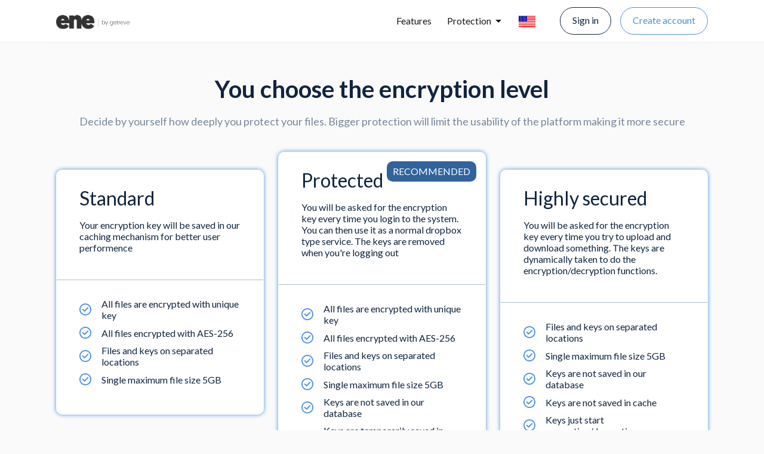

--- FILE ---
content_type: text/html; charset=UTF-8
request_url: https://ene.to/encrypted
body_size: 5467
content:
<!DOCTYPE html>  
<html lang="en">
<head>
	<meta charset="UTF-8">
	<meta name="viewport" content="width=device-width, initial-scale=1.0">
	<title>Encrypted</title>
	
	<meta name="description" content="Store all your files in an encrypted cloud. Have access to files within your organization from the any place you need">
	<meta name="Keywords" content="online shop, e-commerce, online shop generator">
		
		<link href="https://cdn.jsdelivr.net/npm/bootstrap@5.1.3/dist/css/bootstrap.min.css" rel="stylesheet" integrity="sha384-1BmE4kWBq78iYhFldvKuhfTAU6auU8tT94WrHftjDbrCEXSU1oBoqyl2QvZ6jIW3" crossorigin="anonymous">
	<link rel="preconnect" href="https://fonts.googleapis.com">
	<link rel="preconnect" href="https://fonts.gstatic.com" crossorigin>
	<link href="https://fonts.googleapis.com/css2?family=Lato:wght@400;700&family=Roboto:wght@300&display=swap" rel="stylesheet">
	<link rel="stylesheet" href="css/style.css">
		
	<meta name="google-site-verification" content="xEnsZOb6EPcdtOyJzu7gaxeXHoJpZuHZ7GTjDmzpjcA" />
	<meta name="google-site-verification" content="SM_jxA295Ec9wkkezXqwZBlbx_dRLsmQSTttL7ZrNK4" />
	<meta name="robots" content="index, follow" />
	<link rel="shortcut icon" type="image/png" href="ene_favicon.png"/>
	<link rel="sitemap" href="sitemap.xml" type="application/xml" />

	<meta name="author" content="Getreve" />
	
	<meta property="og:type" content="website" />
	<meta property="og:site_name" content="ene.to" />	<meta property="og:description" content="Store all your files in an encrypted cloud. Have access to files within your organization from the any place you need" />
	<meta property="og:title" content="Encrypted" />
	<meta name="twitter:description" content="Store all your files in an encrypted cloud. Have access to files within your organization from the any place you need" />
	<link rel="canonical" href="https://ene.to/encrypted" />
	<link itemprop="url" href="https://ene.to/encrypted"  />
	<meta property="og:url" content="https://ene.to/encrypted"  />
</head>
<body> 

	<header class="header"> 
		<div class="container">
        <nav class="navbar navbar-expand-lg navbar-light">
  <div class="container-fluid">
    <a class="navbar-brand" href="/">
      <img src="img/ene_black.png" alt=""  height="30">
    </a>
    <button class="navbar-toggler" type="button" data-bs-toggle="collapse" data-bs-target="#navbarSupportedContent" aria-controls="navbarSupportedContent" aria-expanded="false" aria-label="Toggle navigation">
      <span class="navbar-toggler-icon"></span>
    </button>
    <div class="collapse navbar-collapse" id="navbarSupportedContent">
      <ul class="navbar-nav mb-2 mb-lg-0" style="margin-left: auto">
        
        <li class="nav-item">
          <a class="nav-link active" aria-current="page" href="features">Features</a>
        </li>
        
        <li class="nav-item dropdown">
          <a class="nav-link active dropdown-toggle" href="#" id="navbarDropdown" role="button" data-bs-toggle="dropdown" aria-expanded="false">
            Protection
          </a>
          <ul class="dropdown-menu" aria-labelledby="dropdownMenuButton1">
                                <li><a class="dropdown-item" href="encrypted">Encrypted</a></li>
                                <li><a class="dropdown-item" href="protected">Protected</a></li>
                                <li><a class="dropdown-item" href="shared">Shared</a></li>
                                
                              </ul>
        </li>
        
        
        

      </ul>
      <li class="nav-item dropdown" style="cursor: pointer;">
                              
                                <img class="flag navitem dropdown-toggle" id="dropdownMenuButton1" data-bs-toggle="dropdown" aria-expanded="false" src="img/flag-en.png">
                              
                              <ul class="dropdown-menu" aria-labelledby="dropdownMenuButton1">
                                <li>
                                                            <a class="dropdown-item" href="https://ene.to/gb/">English UK</a>
                                                        </li>
                                                        <li>
                                                            <a class="dropdown-item" href="https://ene.to/pl">Polski</a>
                                                        </li>
                                                        <li>
                                                            <a class="dropdown-item" href="https://ene.to/de">Deutsch</a>
                                                        </li>
                                                        <li>
                                                            <a class="dropdown-item" href="https://ene.to/es">Español</a>
                                                        </li>
                                                        <li>
                                                            <a class="dropdown-item" href="https://ene.to/pt">Português</a>
                                                        </li>
                                                        <li>
                                                            <a class="dropdown-item" href="https://ene.to/it">Italiano</a>
                                                        </li>
                                                        <li>
                                                            <a class="dropdown-item" href="https://ene.to/fr">Français</a>
                                                        </li>
                                                        <li>
                                                            <a class="dropdown-item" href="https://ene.to/ru">Русский</a>
                                                        </li>
                                                        <li>
                                                            <a class="dropdown-item" href="https://ene.to/hu">Magyar</a>
                                                        </li>
                                                        <li>
                                                            <a class="dropdown-item" href="https://ene.to/cs">Český</a>
                                                        </li>
                                                        <li>
                                                            <a class="dropdown-item" href="https://ene.to/bg">Български</a>
                                                        </li>
                                                        <li>
                                                            <a class="dropdown-item" href="https://ene.to/id">Indonesia</a>
                                                        </li>
                                                        <li>
                                                            <a class="dropdown-item" href="https://ene.to/ja">日本人</a>
                                                        </li>
                                                        <li>
                                                            <a class="dropdown-item" href="https://ene.to/ko">한국어</a>
                                                        </li>
                                                        <li>
                                                            <a class="dropdown-item" href="https://ene.to/ro">Română</a>
                                                        </li>
                                                        <li>
                                                            <a class="dropdown-item" href="https://ene.to/sv">Svenska</a>
                                                        </li>
                                                        <li>
                                                            <a class="dropdown-item" href="https://ene.to/sk">Slovák</a>
                                                        </li>
                                                        <li>
                                                            <a class="dropdown-item" href="https://ene.to/uk">Українська</a>
                                                        </li>
                                                        <li>
                                                            <a class="dropdown-item" href="https://ene.to/zh">中文</a>
                                                        </li>
                              </ul>
                            </li>
                           <button class="sign modal-tr1">
                                                           Sign in
                                                       </button>
                            
                           <a href="https://order.getreve.com/p/ene/en"><button class="reg">
                                Create account
                            </button></a> 
                        
    </div>
  </div>
</nav>      
</div>	</header>

	<div class="main-index">
		<div class="background"></div>	
<div class="popup1">
		<h3 class="text-center" style="position: relative; margin-top: 4%; ">Go to your workspace</h3>
		<p class="lead text-center">Welcome back, sign in with your existing workspace</p>
		<form action="workspace" method="POST" onsubmit="return sprawdz2(this)">
			<div style="display: flex; align-content: center; justify-content: center; margin-top: 8%;">
				<input type="text" placeholder="Workspace name" name="name" style="width: 60%; border-radius: 10px; height: 40px; ">
									<span style="display: inline-block; margin-left: 30px; font-size: 20px; font-weight: 700;">.ene</span></div>
			<button type="submit" class="create-btn" style="display: block; margin-right: auto; margin-left: auto; margin-top: 6%; margin-bottom: 6%;">Go to workspace</button>
			<script>
																function sprawdz2(form){
																	
																	if ( form.name.value =='' ){
																		alert("Please enter your workspace");
																		return false;
																		
																		
																	}
																	return true;
																	
																}
																</script>
		</form>
	</div>	
	<script>
				document.querySelector('.modal-tr').addEventListener('click', () =>{
		document.querySelector('.popup').classList.add('open');
		document.querySelector('.background').classList.add('open');
		const src = document.querySelector('.popup');
		src.setAttribute('src', 'https://www.youtube.com/embed/pGUD02GRUIE');
		
		});
		document.querySelector('.background').addEventListener('click', () =>{
			document.querySelector('.popup').classList.remove('open');
			const src = document.querySelector('.popup');
			src.setAttribute('src', '');
			document.querySelector('.background').classList.remove('open');
		})

		document.querySelector('.modal-tr1').addEventListener('click', () =>{
		document.querySelector('.popup1').classList.add('open');
		document.querySelector('.background').classList.add('open');
		
		
		});
		document.querySelector('.background').addEventListener('click', () =>{
			document.querySelector('.popup1').classList.remove('open');			
			document.querySelector('.background').classList.remove('open');
		})
	</script>	<div class="container">
		<div class="plans-title">You choose the encryption level</div>
		<div class="plans-subtitle">Decide by yourself how deeply you protect your files. Bigger protection will limit the usability of the platform making it more secure</div>

		<div class="row plans-div" style="margin-bottom: 150px; display: flex; justify-content: center;">
		<div class="col-md-4 col-sm-12" style="margin-top: 30px;">
			<div class="plan">
				<div class="plan-head" style="padding-right: 38px;">
					<p class="plan-title">Standard</p>
					<p class="plan-month">Your encryption key will be saved in our caching mechanism for better user performence</p>
				</div>
				<div class="plan-body" style="padding-right: 38px;">
					<div class="plans-img" style="display: flex; align-items: center; margin-bottom: 10px;"><img style="max-height: 20px; margin-right: 17px;" src="img/plans.svg" alt=""><p style="margin-block-start: 0; margin-block-end: 0;">All files are encrypted with unique key</p></div>
					<div class="plans-img" style="display: flex; align-items: center; margin-bottom: 10px;"><img style="max-height: 20px; margin-right: 17px;" src="img/plans.svg" alt=""><p style="margin-block-start: 0; margin-block-end: 0;">All files encrypted with AES-256</p></div>
					<div class="plans-img" style="display: flex; align-items: center; margin-bottom: 10px;"><img style="max-height: 20px; margin-right: 17px;" src="img/plans.svg" alt=""><p style="margin-block-start: 0; margin-block-end: 0;">Files and keys on separated locations</p></div>
					<div class="plans-img" style="display: flex; align-items: center; margin-bottom: 10px;"><img style="max-height: 20px; margin-right: 17px;" src="img/plans.svg" alt=""><p style="margin-block-start: 0; margin-block-end: 0;">Single maximum file size 5GB</p></div>
					
				</div>
			</div>
		</div>
		<div class="col-md-4 col-sm-12">
			<div class="plan">
				<span class="recommended">RECOMMENDED</span>
				<div class="plan-head" style="padding-right: 38px;">
					<p class="plan-title">Protected</p>
					
					<p class="plan-month">You will be asked for the encryption key every time you login to the system. You can then use it as a normal dropbox type service. The keys are removed when you're logging out</p>
				</div>
				<div class="plan-body" style="padding-right: 38px;">
					<div class="plans-img" style="display: flex; align-items: center; margin-bottom: 10px;"><img style="max-height: 20px; margin-right: 17px;" src="img/plans.svg" alt=""><p style="margin-block-start: 0; margin-block-end: 0;">All files are encrypted with unique key</p></div>
					<div class="plans-img" style="display: flex; align-items: center; margin-bottom: 10px;"><img style="max-height: 20px; margin-right: 17px;" src="img/plans.svg" alt=""><p style="margin-block-start: 0; margin-block-end: 0;">All files encrypted with AES-256</p></div>
					<div class="plans-img" style="display: flex; align-items: center; margin-bottom: 10px;"><img style="max-height: 20px; margin-right: 17px;" src="img/plans.svg" alt=""><p style="margin-block-start: 0; margin-block-end: 0;">Files and keys on separated locations</p></div>
					<div class="plans-img" style="display: flex; align-items: center; margin-bottom: 10px;"><img style="max-height: 20px; margin-right: 17px;" src="img/plans.svg" alt=""><p style="margin-block-start: 0; margin-block-end: 0;">Single maximum file size 5GB</p></div>

					<div class="plans-img" style="display: flex; align-items: center; margin-bottom: 10px;"><img style="max-height: 20px; margin-right: 17px;" src="img/plans.svg" alt=""><p style="margin-block-start: 0; margin-block-end: 0;">Keys are not saved in our database</p></div>
					<div class="plans-img" style="display: flex; align-items: center; margin-bottom: 10px;"><img style="max-height: 20px; margin-right: 17px;" src="img/plans.svg" alt=""><p style="margin-block-start: 0; margin-block-end: 0;">Keys are temporarily saved in cache</p></div>
					<div class="plans-img" style="display: flex; align-items: center; margin-bottom: 10px;"><img style="max-height: 20px; margin-right: 17px;" src="img/plans.svg" alt=""><p style="margin-block-start: 0; margin-block-end: 0;">Keys are removed by logging out</p></div>
					
					
				</div>
			</div>
		</div>
		<div class="col-md-4 col-sm-12" style="margin-top: 30px;">
			<div class="plan">
				<div class="plan-head" style="padding-right: 38px;">
					<p class="plan-title">Highly secured</p>
					
					<p class="plan-month">You will be asked for the encryption key every time you try to upload and download something. The keys are dynamically taken to do the encryption/decryption functions.</p>
				</div>
				<div class="plan-body" style="padding-right: 38px;">
					
					<div class="plans-img" style="display: flex; align-items: center; margin-bottom: 10px;"><img style="max-height: 20px; margin-right: 17px;" src="img/plans.svg" alt=""><p style="margin-block-start: 0; margin-block-end: 0;">Files and keys on separated locations</p></div>
					<div class="plans-img" style="display: flex; align-items: center; margin-bottom: 10px;"><img style="max-height: 20px; margin-right: 17px;" src="img/plans.svg" alt=""><p style="margin-block-start: 0; margin-block-end: 0;">Single maximum file size 5GB</p></div>

					<div class="plans-img" style="display: flex; align-items: center; margin-bottom: 10px;"><img style="max-height: 20px; margin-right: 17px;" src="img/plans.svg" alt=""><p style="margin-block-start: 0; margin-block-end: 0;">Keys are not saved in our database</p></div>
					<div class="plans-img" style="display: flex; align-items: center; margin-bottom: 10px;"><img style="max-height: 20px; margin-right: 17px;" src="img/plans.svg" alt=""><p style="margin-block-start: 0; margin-block-end: 0;">Keys are not saved in cache</p></div>
					<div class="plans-img" style="display: flex; align-items: center; margin-bottom: 10px;"><img style="max-height: 20px; margin-right: 17px;" src="img/plans.svg" alt=""><p style="margin-block-start: 0; margin-block-end: 0;">Keys just start encryption/decryption</p></div>
					
					
				</div>
			</div>
		</div>
		
		</div>
 	<div class="container">
 		<div class="plans-title">Files and keys are protected</div>
		<div class="plans-subtitle">We do everything what we can to protect the access to your files on a level you choose</div>
		<div class="row">
			<div class="col-md-6 col-sm-12">
				<div class="files-keys">
					<div class="files-keys-title">
						Files
					</div>
					<div class="files-keys-desc">
						Files are stored in AWS cloud encrypted with unique keys. They are protected from being destroyed. The files are saved randomly without any information about the owner, type or format.
					</div>
				</div>
			</div>
			<div class="col-md-6 col-sm-12">
				<div class="files-keys" id="after">
					<div class="files-keys-title">
						Keys
					</div>
					<div class="files-keys-desc">
						Depend on the level of protection you will choose keys are stored in our database, cache or nowwhere. The keys are used on a separated decryption/encryption server. We keep them separated from the files.
					</div>
				</div>
			</div>
		</div>
 	</div>

	</div>
	</div> 
	<div class="container col-sm-12 m-img" style="margin-top: 70px">
		<div class="row">
			<div class="col-md-8 col-sm-12 imgmain">
				<img class="img-fluid" src="img/create.png">								
			</div>
			<div class="col-md-4" style="padding-left: 10px">
				<h3 style="margin-top: 156px" class="section-title">Build your encrypted file storage</h3>
				<p class="subtitle">Buy a life-time access</a></p>
				<a href="https://order.getreve.com/p/ene/en"><button class="create-btn" style="margin-top: 0px">
					Start building it now!
				</button></a>
			</div>
		</div> 
	</div>
	<footer class="footer col-sm-12">
		<div class="container">
			<div class="row">
				<div class="col-md-3 col-sm-12">
					<p class="subtitle" style="font-size: 16px"><span style="color: #4A90E2">ene.to</span> is a web-based encrypted file storage</p>
					<p class="subtitle" style="font-size: 16px">Questions? <a href="mailto:saas@getreve.com">saas@getreve.com</a></p>
					
				</div>
				<div class="offset-md-1 offset-sm-12 col-md-2 col-sm-12">
					<h3 class="footer-title">Useful</h3>
					<ul class="footer-navlist">
						<a href="encrypted" style="text-decoration: none; color: #000000"><li class="footer-navitem">Encrypted</li></a>
						<!--<a href="#" style="text-decoration: none; color: #000000"><li class="footer-navitem">Delivery methods</li></a> -->
						<a href="protected" style="text-decoration: none; color: #000000"><li class="footer-navitem">Protected</li></a>
						<a href="shared" style="text-decoration: none; color: #000000"><li class="footer-navitem">Shared</li></a>
  <a href="https://bizpak.ai" target="blank" style="text-decoration: none; color: #000000"><li class="footer-navitem">SaaS toolkit</li></a>						
					</ul>
				</div>
				
				<div class="col-md-4 col-sm-12">
					<h3 class="footer-title">Legal</h3>
					<ul class="footer-navlist">
						<a href="https://www.iubenda.com/terms-and-conditions/12116358" class="iubenda-nostyle no-brand iubenda-embed" title="Terms and Conditions" style="text-decoration: none; color: #000000"><li class="footer-navitem">Terms and Conditions</li></a>
						<script type="text/javascript">(function (w,d) {var loader = function () {var s = d.createElement("script"), tag = d.getElementsByTagName("script")[0]; s.src="https://cdn.iubenda.com/iubenda.js"; tag.parentNode.insertBefore(s,tag);}; if(w.addEventListener){w.addEventListener("load", loader, false);}else if(w.attachEvent){w.attachEvent("onload", loader);}else{w.onload = loader;}})(window, document);</script>
						<a href="https://www.iubenda.com/privacy-policy/12116358" class="iubenda-nostyle no-brand iubenda-embed" title="Privacy Policy " style="text-decoration: none; color: #000000"><li class="footer-navitem">Privacy Policy</li></a>
						<script type="text/javascript">(function (w,d) {var loader = function () {var s = d.createElement("script"), tag = d.getElementsByTagName("script")[0]; s.src="https://cdn.iubenda.com/iubenda.js"; tag.parentNode.insertBefore(s,tag);}; if(w.addEventListener){w.addEventListener("load", loader, false);}else if(w.attachEvent){w.attachEvent("onload", loader);}else{w.onload = loader;}})(window, document);</script>
						<a href="https://www.iubenda.com/privacy-policy/12116358/cookie-policy" class="iubenda-nostyle no-brand iubenda-embed" title="Cookie Policy " style="text-decoration: none; color: #000000"><li class="footer-navitem">Cookie Policy</li></a>
						<script type="text/javascript">(function (w,d) {var loader = function () {var s = d.createElement("script"), tag = d.getElementsByTagName("script")[0]; s.src="https://cdn.iubenda.com/iubenda.js"; tag.parentNode.insertBefore(s,tag);}; if(w.addEventListener){w.addEventListener("load", loader, false);}else if(w.attachEvent){w.attachEvent("onload", loader);}else{w.onload = loader;}})(window, document);</script>
						

					</ul>
				</div>
				</div>
		</div>
	</footer>
	
		<!-- Global site tag (gtag.js) - Google Analytics -->
<script async src="https://www.googletagmanager.com/gtag/js?id=UA-156152971-11"></script>
<script>
  window.dataLayer = window.dataLayer || [];
  function gtag(){dataLayer.push(arguments);}
  gtag('js', new Date());

  gtag('config', 'UA-156152971-11');
</script>
<!-- Global site tag (gtag.js) - Google Ads: 674422914 -->
<script async src="https://www.googletagmanager.com/gtag/js?id=AW-674422914"></script>
<script>
  window.dataLayer = window.dataLayer || [];
  function gtag(){dataLayer.push(arguments);}
  gtag('js', new Date());

  gtag('config', 'AW-674422914');
</script>
<!-- Facebook Pixel Code -->
<script>
  !function(f,b,e,v,n,t,s)
  {if(f.fbq)return;n=f.fbq=function(){n.callMethod?
  n.callMethod.apply(n,arguments):n.queue.push(arguments)};
  if(!f._fbq)f._fbq=n;n.push=n;n.loaded=!0;n.version='2.0';
  n.queue=[];t=b.createElement(e);t.async=!0;
  t.src=v;s=b.getElementsByTagName(e)[0];
  s.parentNode.insertBefore(t,s)}(window, document,'script',
  'https://connect.facebook.net/en_US/fbevents.js');
  fbq('init', '653841611860812');
  fbq('track', 'PageView');
</script>
<noscript><img height="1" width="1" style="display:none"
  src="https://www.facebook.com/tr?id=653841611860812&ev=PageView&noscript=1"
/></noscript>
<!-- End Facebook Pixel Code -->
<script type="text/javascript">
var _iub = _iub || [];
_iub.csConfiguration = {"consentOnContinuedBrowsing":false,"whitelabel":false,"lang":"en","siteId":2128829,"cookiePolicyId":12116358, "banner":{ "acceptButtonDisplay":true,"customizeButtonDisplay":true,"position":"float-bottom-center","acceptButtonColor":"#0073CE","acceptButtonCaptionColor":"white","customizeButtonColor":"#DADADA","customizeButtonCaptionColor":"#4D4D4D","rejectButtonColor":"#0073CE","rejectButtonCaptionColor":"white","textColor":"black","backgroundColor":"white" }};
</script>
<script type="text/javascript" src="//cdn.iubenda.com/cs/iubenda_cs.js" charset="UTF-8" async></script>	
</div>
<script type="text/javascript" src="/js/modal.js"></script>
<script src="https://cdn.jsdelivr.net/npm/@popperjs/core@2.10.2/dist/umd/popper.min.js" integrity="sha384-7+zCNj/IqJ95wo16oMtfsKbZ9ccEh31eOz1HGyDuCQ6wgnyJNSYdrPa03rtR1zdB" crossorigin="anonymous"></script>
<script src="https://cdn.jsdelivr.net/npm/bootstrap@5.1.3/dist/js/bootstrap.min.js" integrity="sha384-QJHtvGhmr9XOIpI6YVutG+2QOK9T+ZnN4kzFN1RtK3zEFEIsxhlmWl5/YESvpZ13" crossorigin="anonymous"></script>


<script id="kil-init" defer></script><iframe hash="TBN6OE3DTM7L" style="border: 0; position: fixed; bottom: 20px; right: 20px; overflow: hidden; z-index: 2147483647;" id="kilframe" src="https://cloud.kil.to/widget/TBN6OE3DTM7L " width="0px" height="0px" allow="autoplay" allowfullscreen></iframe><script>document.getElementById("kil-init").src = 'https://cloud.kil.to/widgetinit/js/widget/init.js?'+Math.random();</script>
	
</div>


</body>

</html>

--- FILE ---
content_type: text/css
request_url: https://ene.to/css/style.css
body_size: 2504
content:
body { 
	font-family: 'Lato', sans-serif;	
	background-color: #FAFAFA;
}
html, body {
    overflow-x: hidden;
    padding-right: 0 !important;
}
ul {
	list-style-type: none;
	padding-left: 0px;
}
a {
	color: #4A90E2;
}
.article img {
	margin-top: 20px;
	margin-bottom: 20px;
}
.header li a:hover {
	opacity: 0.6;
}
.popup {
			z-index: 1500;
			display: none;
			position: fixed;
			width: 900px;
			height: 506px;
			margin: 0 auto;
			margin-top: 5%;
			margin-left: 20%;
			box-shadow: 1px 1px 24px 1px rgba(0, 0, 0, 0.25);
			border-radius: 10px;
			
		}
.popup1 {
			z-index: 1500;
			background: #fff;
			
			position: fixed;
			width: 40vw;
			height: auto;
			margin: 0 auto;
			margin-top: 20vh;
			margin-left: 30vw;
			box-shadow: 1px 1px 24px 1px rgba(0, 0, 0, 0.25);
			border-radius: 10px;
			display: none;
		}
.files-keys {
	border: 1px solid #000000;
	border-radius: 10px;
	margin-top: 40px;
	position: relative;
	margin-bottom: 20px;
	overflow: hidden;
}
.files-keys-title {
	padding: 20px;
	font-weight: 700;
}
.files-keys-desc {
	padding: 0 20px 20px 20px;
 	color: #77889B;
}
#after:after {
	    content: '';
	    position: absolute;
	    bottom: 0;
	    width: 100%;
	    height: 4px;
	    background: #4a90e2;
	    left: 0;

}
.background {
			display: none;
			position: fixed;
			top: 0;
			left: 0;
			z-index: 1200;
			background: rgba(0, 0, 0, 0.29);
			width: 100%;
			height: 100%;
		}
.open {
			display: block;
		}
img {
	max-width: 100%
}
.h3 {
	margin-top: 40px;
	margin-bottom: 20px;
}
.header {
	background-color: #FFFFFF;
	filter: drop-shadow(0px 1px 0px #F2F2F2);
	height: 70px;
	
    margin-bottom: 0;
    list-style: none;
	
	
}
.modal-open body {
	padding-right: 0 !important;
}
/*Start plans*/

.plans-title {
	font-family: 'Lato'; 
	font-style: normal; 
	font-weight: 700; 
	font-size: 40px;
	line-height: 120%; 
	text-align: center;/* black */
	color: #10253F; 
	margin-top: 55px;
}
.plans-subtitle {
	font-family: 'Lato'; 
	font-style: normal; 
	font-weight: 400; 
	font-size: 18px;
	line-height: 120%; 
	text-align: center; 
	color: #77889B; 
	margin-top: 20px;
}
.plans-div {
	margin-top: 40px;
	
	margin: 0 auto;
    padding-top: 40px;

}

.plan {
	background: #FFFFFF;
	border: 1px solid rgba(0, 69, 108, 0.01);
	box-shadow: 0px 0px 7px #4A90E2;
	border-radius: 10px; 
	position: relative;

}
.plan-head {
	padding-top: 28px;
	padding-left: 38px;
	padding-bottom: 28px;
	border-bottom: 1px solid #A6BECC;
}
.recommended {
	padding: 5px 10px;
	color: #fff;
	display: block;
	border-radius: 10px;
	position: absolute;
	top: 15px;
	right: 15px;
	background: #31639c;
}
@media (max-width: 576px) {
  .plan-head {
    padding-left: 0px;
  }
}
@media (max-width: 576px) {
  .plan {
    margin-bottom: 40px;
  }
}
.plan-title {
	font-family: 'Lato';
	font-style: normal;
	font-weight: 400;
	font-size: 32px;
	line-height: 120%;
	color: #10253F;
}
.plan-price {
	font-family: 'Lato';
	font-style: normal;
	font-weight: 700;
	font-size: 24px;
	line-height: 120%;
	color: #10253F;
}
.plan-month {
	font-family: 'Lato';
	font-style: normal;
	font-weight: 400;
	font-size: 16px;
	line-height: 120%;
	color: #10253F;
}
.plan-body {
	padding-top: 30px;
	padding-left: 38px;
	padding-bottom: 38px;
}
.plan-body p{
	font-family: 'Lato';
	font-style: normal;
	font-weight: 400;
	font-size: 16px;
	line-height: 120%;
	color: #10253F;
}
.plans-img {
	display: flex;
}
.plans-subtitle .h3 {
	margin-bottom: 0;
}
/*End plans*/
.navbar {
	background-color: #FFFFFF;
	filter: drop-shadow(0px 1px 0px #F2F2F2);
	height: 70px;
	display: flex;
    flex-wrap: wrap;
    padding-left: 0;
    margin-bottom: 0;
    list-style: none;
}
.carousel-control-next-icon {
    background-color: #545454;
    border-radius: 10px;
    
}
.carousel-control-prev-icon {
    background-color: #545454;
    border-radius: 10px;
    
}
.modal-body {
	
	background-size: 105%; 
	height: 40%
}
.modal-div {
	padding-top: 20px;
	padding-bottom: 20px;
}
.icon {
	height: 30px;
	margin-top: 20px;
}
.nav-items {
	display: flex;
	margin-left: auto;
}
.flag {
	padding-top: 2px;
	padding-left: 10px;
}

.navlist {
	padding-top: 22px;
	padding-bottom: 22px;
	display: flex;
	list-style-type: none;
	margin-left: auto;

}
.navbar-collapse {
	background: #FFF;
    
}
.navbar-toggler:focus {
	box-shadow: none;
}

.nav-item {
	margin-right: 10px;
}
.navitem {
	margin-right: 30px;
}
@media (max-width: 576px) {
  .navlist {
    display: none;
  }
}
@media (max-width: 576px) {
  .buttons {
    display: none;
  }
}
@media (max-width: 576px) {
  .pricing {
    display: none;
  }
}
@media (max-width: 576px) {
  .sign {
    margin-bottom: 20px;
  }
}
@media (max-width: 576px) {
  .reg {
    margin-bottom: 20px;
  }
}
@media (max-width: 576px) {
  .flag {
    display: none;
  }
}
@media (max-width: 576px) {
  .right-column {
    padding-left: 0px
  }
}
@media (max-width: 576px) {
  .m-btn {
    margin-left: 0px
  }
}
@media (max-width: 576px) {
  .m-img {
    display: none;
  }
}

.container-margin {
	margin-top: 100px;

}
@media (max-width: 576px) {
  .m-img {
    display: none;
  }
}
.container-margin {
	margin-top: 0px;
}
.navitem:hover {
	opacity: 0.6
}
.dropdown-toggle::after {
	vertical-align: 0.17em;
}
.buttons {
	padding-top: 12px;
	padding-bottom: 12px;
}
.sign {
	border: 1px solid #10253F;
	color: #10253F;
	background-color: #FFFFFF;
	border-radius: 23px;
	height: 46px;
	padding-top: 8px;
	padding-bottom: 10px;
	padding-left: 20px;
	padding-right: 20px;
	font-style: normal;
	font-weight: 400;
	font-size: 16px;
	line-height: 26px;
	margin-right: 15px
}
.reg {
	border: 1px solid #4A90E2;
	color: #4A90E2;
	background-color: #FFFFFF;
	border-radius: 23px;
	height: 46px;
	padding-top: 8px;
	padding-bottom: 10px;
	padding-left: 20px;
	padding-right: 20px;
	font-style: normal;
	font-weight: 400;
	font-size: 16px;
	line-height: 26px;
	
}
.sign:hover {
	color: #FFFFFF;
	background-color: #10253F;
	transition: 0.5s;
}
.reg:hover {
	color: #FFFFFF;
	background-color: #4A90E2;
	transition: 0.5s;
}
.imgmain {
	margin-top: 71px;
	
	
}
.imghero {
	margin-top: 71px;
}
.imghero:hover {
	opacity: 0.7;
	transition: 0.5s;
}

.title {
	padding-top: 107px;
	font-weight: 700;
	font-size: 60px;
	line-height: 120%;
}
.subtitle {

	font-family: 'Lato';
	font-style: normal;
	font-weight: 400;
	font-size: 20px;
	line-height: 150%;
	color: #77889B;
}
.card-subtitle {
	font-family: 'Lato';
	margin-bottom: 20px;
	font-style: normal;
	font-weight: 400;
	font-size: 16px;
	line-height: 150%;
	color: #77889B;
	padding-left: 60px; 
	padding-right: 60px
}
.hero {
	padding-left: 60px;
}
@media (max-width: 576px) {
  .hero {
    padding-left: 0px;
    
  }
}
.main-index {
	background-color: #FAFAFA;
}
@media (max-width: 576px) {
  .main-index {
    padding-left: 10px;
    padding-right: 10px;
    text-align: center!important;
  }
}
.main {
	background-color: #FAFAFA;
}
@media (max-width: 576px) {
  .main {
    padding-left: 10px;
    padding-right: 10px;
    
  }
}
@media (min-width: 576px) {
	.m-form {
		display: flex; 
		margin-top: 10px;
	}
}
@media (max-width: 576px) {
  .m-form {
    display: box;

  }
}
.form-email {
	margin-right: 30px;
}
@media (max-width: 576px) {
  .form-email {
    margin-right: 0px;
    margin-bottom: 20px;

  }
}
.create-btn {
	background: #4A90E2;
	border: none;
	border-radius: 23px;
	height: 46px;
	margin-top: 20px;
	padding-top: 8px;
	padding-bottom: 10px;
	padding-left: 20px;
	padding-right: 20px;
	font-family: 'Lato';
	font-style: normal;
	font-weight: 400;
	font-size: 16px;
	line-height: 26px;
	color: #FFFFFF;

}
.create-btn:hover {
	color: #4A90E2;
	background: #DEEAF8;
	transition: 0.5s;
}
.form {
	background: #FFFFFF;
	border: 1px solid #F0F0F0;
	border-radius: 23px;
	padding: 10px 20px;
	height: 46px;
	font-family: 'Lato';
	font-style: normal;
	font-weight: 400;
	font-size: 16px;
	line-height: 26px;
	
}
.form::placeholder {color: #BCC7D4;}
.section-title {
	font-family: 'Lato';
	font-style: normal;
	font-weight: 700;
	font-size: 40px;
	line-height: 120%;
	color: #10253F;
}
.section-subtitle {
	font-family: 'Lato';
	font-style: normal;
	font-weight: 400;
	font-size: 18px;
	line-height: 150%;
	color: #77889B;
}
.card {
	background: #FFFFFF;
	border: 1px solid #F0F0F0;
	border-radius: 10px;
	padding-top: 26px;
	padding-bottom: 10px;
	align-items: center;
}
.card-image {
	margin-bottom: 10px;
}
.card-title {
	font-family: 'Lato';
	font-style: normal;
	font-weight: 400;
	font-size: 20px;
	line-height: 130%;
	color: #10253F;
	}
.view-demo {
	text-decoration: none;
	font-family: 'Lato';
	font-style: normal;
	font-weight: 400;
	font-size: 16px;
	line-height: 150%;
	color: #4A90E2;
	}
.section-button {
	background: #DEEAF8;
	border: none;
	border-radius: 23px;
	height: 46px;
	margin-top: 20px;
	padding: 10px 20px;
	font-family: 'Lato';
	font-style: normal;
	font-weight: 400;
	font-size: 16px;
	line-height: 26px;
	color: #4A90E2;
}
.section-button:hover {
	color: #FFFFFF;
	background: #4A90E2;
	transition: 0.5s;
}
.solutions {
	margin-bottom: 20px;
}
.footer {
	background-color: #FFFFFF;
	padding-top: 70px;
	padding-bottom: 40px;
}
.footer-title {
	font-family: 'Lato';
	font-style: normal;
	font-weight: 700;
	font-size: 20px;
	line-height: 150%;
	color: #DBDBDB;

}
.footer-navlist {
	list-style-type: none;
	padding-left: 0px;
	font-family: 'Lato';
	font-style: normal;
	font-weight: 400;
	font-size: 16px;
	line-height: 150%;
	color: #10253F;


	
}
.footer-navitem {
	margin-bottom: 8px;
}
.footer-navitem:hover {
	opacity: 0.6
}
.article-title {
	margin-top: 60px
}
.article-subtitle {
	line-height: 150%;
	margin-top: 60px;
	margin-bottom: 60px;
}
.article {
	max-width: 1000px;

}
.video-container {
	margin-top: 60px;
	margin-bottom: 60px;
	display: flex; 
	justify-content: center;
}
.img-container {
	margin-top: 20px;
	margin-bottom: 20px;
	display: flex; 
	justify-content: center;
}
.banner:hover {
	opacity: 0.7;
	transition: 0.6s;
}
.accordion-button:not(.collapsed)::after {
	display: none;
	box-shadow: none;
}
.accordion-button::after {
	display: none;
	box-shadow: none;
}
.accordion {
	cursor: pointer;
}
.accordion-button:not(.collapsed) {
    color: #000000;
    background-color: #FDFDFD;
    box-shadow: none;
}
.accordion-button:focus {
	
	box-shadow: none;
}
.accordion-button {
	border-color: none;
}
.features-list {
	padding-left: 20px;
	text-decoration: none;
}
.features-list a {
	
	color: #000000;
	text-decoration: none;
}
.features-list li {
	
	margin-bottom: 20px;
}
.features-title {
	margin-top: 60px; 
	margin-bottom: 20px;
}
.features-subtitle {
	margin-bottom: 80px;
}
.blog-title {
	margin-bottom: 40px;
}
.blog {
	background: #FFFFFF;
    border: 1px solid #F0F0F0;
    border-radius: 10px;
    padding-top: 0px;
    padding-bottom: 10px;
    align-items: center;

}
.blog a {
	text-decoration: none;
}
.blogs {
	max-width: 1200px;
}
.card-how-subtitle {
    font-family: 'Lato';
    margin-bottom: 20px;
    font-style: normal;
    font-weight: 400;
    font-size: 16px;
    line-height: 150%;
    color: #77889B;
    padding-left: 20px;
    padding-right: 20px;
}
.features {
	background: #FFFFFF;
	border-bottom: 1px solid rgba(0, 0, 0, 0.19);
	box-shadow: 0px 0px 3px rgba(0, 0, 0, 0.25);
	border-radius: 0px;
	height: fit-content;
	padding-left: 0;
	padding-right: 0;
	
	color: #10253F;
	margin-bottom: 50px;

}
.features-nav-block {
	padding: 15px 20px;
	border-bottom: 1px solid rgba(0, 0, 0, 0.08);
	font-size: 18px;
	--bs-gutter-x: 0rem;
	display: flex;
	flex-wrap: nowrap;
	align-items: center;
	cursor: pointer;

	
}
.features-nav-block-img {
	width: 8%;
	margin-right: 13px;
}

.features-nav-block:hover {
	box-shadow: inset 1px 1px 20px 4px rgba(0, 0, 0, 0.08);
	
}
.features-nav-item {
	padding: 5px 60px;
}
.features-nav-item-active {
	padding: 5px 60px;
}
.features-nav-itemlist {
	border-bottom: 1px solid rgba(0, 0, 0, 0.08);
	padding-top: 10px;
	padding-bottom: 10px;
}
.features ul {
	    margin-block-end: 0em;
}
.features-active {
	box-shadow: inset 1px 1px 20px 4px rgba(0, 0, 0, 0.08);
	cursor: auto;
}
.features-hidden {
	display: none;
}
.features a {
	text-decoration: none;
	list-style-type: none;
	color: #10253F;
}
.features-nav-item:hover {
	opacity: 0.5;
}


















--- FILE ---
content_type: application/javascript; charset=utf-8
request_url: https://cs.iubenda.com/cookie-solution/confs/js/12116358.js
body_size: -207
content:
_iub.csRC = { consApiKey: 'KC362hzoIygF5CC7ljzV1UWXSP4ESGPG', consentDatabasePublicKey: 'YPrOaZICkB9jZbmBIn45NkyspzwbcOew', showBranding: true, publicId: '9c9fff5a-6db6-11ee-8bfc-5ad8d8c564c0', floatingGroup: false };
_iub.csEnabled = true;
_iub.csPurposes = [4,5,3,1];
_iub.cpUpd = 1611128477;
_iub.csT = 0.3;
_iub.googleConsentModeV2 = true;
_iub.totalNumberOfProviders = 4;


--- FILE ---
content_type: application/javascript
request_url: https://ene.to/js/modal.js
body_size: 262
content:
		document.querySelector('.modal-tr1').addEventListener('click', () =>{
		document.querySelector('.popup1').classList.add('open');
		document.querySelector('.background').classList.add('open');
		
		
		});
		document.querySelector('.background').addEventListener('click', () =>{
			document.querySelector('.popup1').classList.remove('open');			
			document.querySelector('.background').classList.remove('open');
		})
		
		document.querySelector('.modal-tr').addEventListener('click', () =>{
		document.querySelector('.popup').classList.add('open');
		document.querySelector('.background').classList.add('open');
		const src = document.querySelector('.popup');
		src.setAttribute('src', 'https://www.youtube.com/embed/pGUD02GRUIE');
		
		});
		document.querySelector('.background').addEventListener('click', () =>{
			document.querySelector('.popup').classList.remove('open');
			const src = document.querySelector('.popup');
			src.setAttribute('src', '');
			document.querySelector('.background').classList.remove('open');
		})

		